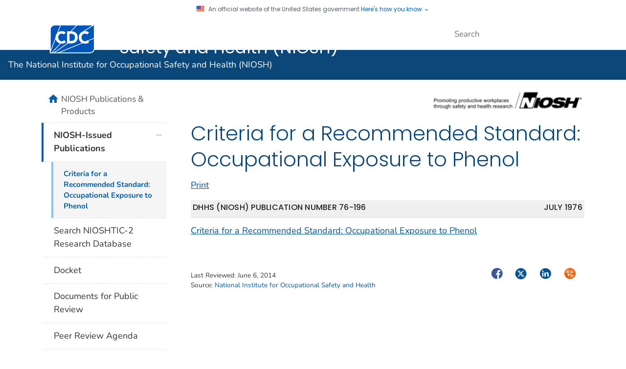

--- FILE ---
content_type: text/css
request_url: https://www.cdc.gov/niosh/wcms-inc/local.css?v=4390
body_size: 1394
content:
	@charset "UTF-8";

/* =================================================
LOCAL STYLE SHEET
Use this to overwrite any of the global styles or add customized elements
================================================= */

/* min-height rule for topic blocks container */
/*
/* div.socl-hd.card-header {
/* height:auto;
/* }
/* div.socl-hd.card-header h4 {
/* float: none;
/* }
.top-blocks dl{
	min-height: 50px;
}
*/
.req {
	color:#F00;
}
.indent-tab1 {
	margin-left:20px;
}
.indent-tab2 {
	margin-left:45px;
}
.indent-tab3 {
	margin-left:60px;
}
#top-container.nhome {
	margin:0px;
	min-height:0px;
	overflow:hidden;
	padding:0;
	position:relative;
	width:auto;
}
#onthispage.clear-right {
	clear: right;
	margin-top: 12px;
}
h3 {
	margin-bottom: 1em;
}
h4 {
	margin-bottom: 1em;
}
h5 {
	margin-bottom: 1em;
}

#pubno h6 {
margin-top: 0px;
}
.logo2 {
	float: right;
	margin-right: 10px;

}
.branding span.logo2 {
	position:relative;
	float: right;
	margin:0px;
	color:#666666;
	font-size: 14px;
	text-decoration:none;

	}
	
#topic-title h1, #topic-title h2 {

	margin-top:8px;

}
.botmarginh2 {
margin-bottom: 18px;	
margin-too:10px;
}
.branding span.titleshift a {
	color:#503608;
	margin-top:10px;
	font-size:1em;
	text-decoration:none;
}
#topic-title h1 a:hover, #topic-title h2 a:hover {
border:none;
}
#tagline {
	color: #513A08;
}
#home-img-col {
	margin-bottom:15px;
}
#home-img-col img {
	margin:2px;
}
.footnote {
	color: #666666;
	font-size: .84em;
}
.caption {
	color: #666666;
	font-size: 0.84em;
	font-style: italic;
	display: block;
}
#content-main table {
	table-layout:auto;
}
/* TOPIC  STYLES----------------------------------- */
#topic-image-wide {
	margin-top:5px;
	margin-bottom:15px;
	text-align: center;
}
/* PUB  STYLES----------------------------------- */
#pubno {
	margin-bottom:12px;
	color: #666666;
	background-color: #EFEFEF;
	padding: 4px;
}
#pubimg {
	margin-left:10px;
	margin-bottom:10px;
}
#all {
	text-align:right;
	margin-bottom:6px;
	margin-top:9px;
}
#all a {
	border: solid 1px #000000;
	border-bottom: none;
	padding:6px;
	background-color:#e4dabc;
}
#tablelinks th {
	border-color: #cccccc;
	padding:5px;
}
#tablelinks td {
	border-color: #cccccc;
	padding:5px;
}
/* NPG STYLES----------------------------------- */

.npgprimary {
	color: #666666;
	font-size:1.1em;
}
.nospace {
	margin: 0px;
	margin-top: 5px;
	padding: 0px;
	font-size: 10px;
}
.former_role{

	font-size: smaller;	
	font-style: italic;
}
.dateheading{
	margin-bottom: 0px;
}
.altstripe tr:nth-child(odd) td{
background-color: #E4DABC;
}
.altstripe{
	margin: 0px;
	padding: 0px;
	width: 100%;
	border: 1px solid #333333;
}
.altstripe td {
	margin: 0px;
	padding: 6px;
	border: 1px solid #333333;
	text-align: left;
	vertical-align: top;
}
.altstripe tbody tr.even {
	background-color: #FAF7EC;
}
.altstripe tbody tr.subhead th {
	background-color: #CCBA8B;
	color:#552B00;
	font-weight: bold;
}

.altstripe th {
	text-align: left;
	font-weight: normal;
}


.chemtable td {
	text-align: left;
	vertical-align: top;
	margin: 0px;
	padding: 6px;
	border: 1px solid #666666;
}
#content-main table.chemtable td h6 {
	display: inline;
	margin-right:6px;
	color:#97670F;
}
#content-main table.chemtable tr.bor-t {
	border-top: solid 2px #503608;
}
#content-main table.chemtable tr.bor-b {
	border-bottom: solid 2px #503608;
}
#content-main table.chemtable tr.bor-tb {
	border-top: solid 2px #503608;
	border-bottom: solid 2px #503608;
}
#content-main table.chemtable tr.bgc {
	background-color:#FAF7EC;
}
#content-main table.chemtable td a {
	text-decoration: underline;
}
/* ProGram STYLES----------------------------------- */
	
	
div.module div.subc h5 {
	margin-top:10px;
	margin-bottom:10px;
}

/* Local A-Z STYLES----------------------------------- */
.azMenuList{
	display: block;
}
/* IMAGE MARGINS FOR IMG MODULE---------------------------------- */
div.cdc-caption {

padding-bottom:5px;
}

/* bottom MARGIN FOR MODULE column divs---------------------------------- */
.c50r, .c25r, .c33r, .c38r, .c66r, .c75r, .c62r {
margin-bottom:10px;	
}
/* Toggle Show/hide content ---------------------------------- */


div#hidden1, #hidden2, #hidden3, #hidden4, #hidden5, #hidden6, #hidden7, #hidden8, #hidden9, #hidden10, #hidden11, #hidden12 {
	display:none;
}
#content a.morecontent, a:visited.morecontent, a:hover.morecontent, a.active.morecontent {
	color:#666;
	font-weight:bold;
}
#content a.morecontent2, a:visited.morecontent2, a:hover.morecontent2, a.active.morecontent2{
	color:#0a2985;
	font-weight:bold;
	text-decoration:underline;
}
p.morep {
	margin-top: 0px;
	margin-bottom:8px;
	margin-left:10px;
	padding: 0px;
	color:#666;
}

/* Horizontal Image centering ---------------------------------- */
div.horizimgcoll {
clear:right;
text-align: center;

}

div.horizimgcoll img{

margin: 15px auto;
padding: 0px 10px;
}

#interim { 
	background-color:#e4dabc;
}
div#addtl {
border-top: solid 1px #999;
font-size:11px;
color:#666;
padding:10px;
margin:10px;
}
.ui-accordion .ui-accordion-content {

                height: auto !important;

}

.ui-tabs .ui-tabs-panel{height: 100%!important;max-height: none!important;}